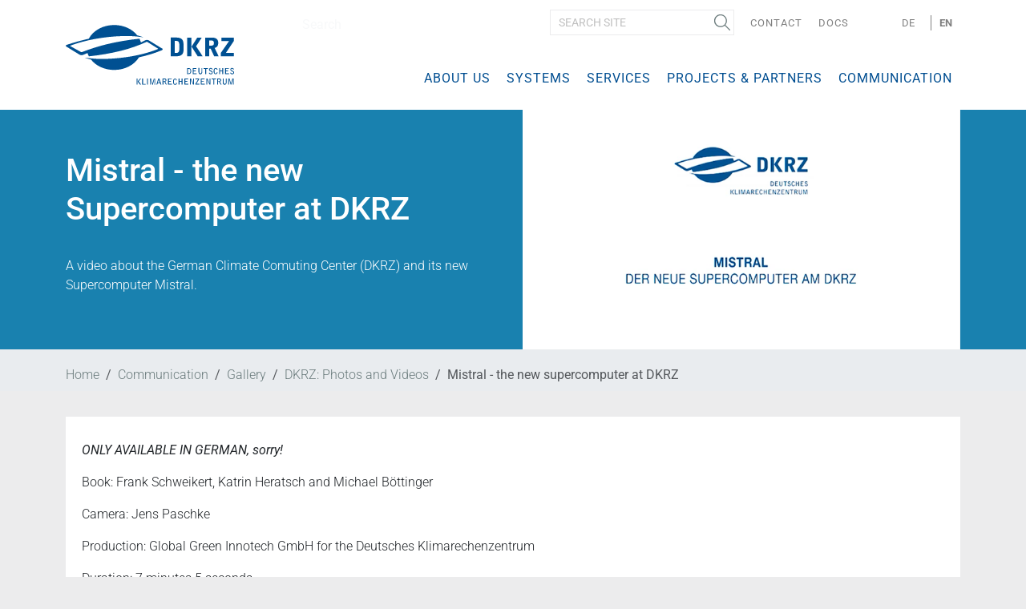

--- FILE ---
content_type: text/html;charset=utf-8
request_url: https://www.dkrz.de/en/communication/galerie/Media-DKRZ/mistral_video/mistral-video?set_language=en
body_size: 38883
content:
<!DOCTYPE html>
<html lang="en" xml:lang="en" xmlns="http://www.w3.org/1999/xhtml">
<head><meta content="text/html; charset=utf-8" http-equiv="Content-Type"/>
<meta charset="utf-8"/>
<meta content="width=device-width, initial-scale=1.0" name="viewport"/>
<title>Mistral - the new Supercomputer at DKRZ — English</title>
<link href="/++theme++dkrztheme/++plone++dkrz.policy/favicon.ico" rel="shortcut icon" type="image/x-icon"/>
<link href="/++theme++dkrztheme/++plone++dkrz.policy/apple-icon-57x57.png" rel="apple-touch-icon" sizes="57x57"/>
<link href="/++theme++dkrztheme/++plone++dkrz.policy/apple-icon-60x60.png" rel="apple-touch-icon" sizes="60x60"/>
<link href="/++theme++dkrztheme/++plone++dkrz.policy/apple-icon-72x72.png" rel="apple-touch-icon" sizes="72x72"/>
<link href="/++theme++dkrztheme/++plone++dkrz.policy/apple-icon-76x76.png" rel="apple-touch-icon" sizes="76x76"/>
<link href="/++theme++dkrztheme/++plone++dkrz.policy/apple-icon-114x114.png" rel="apple-touch-icon" sizes="114x114"/>
<link href="/++theme++dkrztheme/++plone++dkrz.policy/apple-icon-120x120.png" rel="apple-touch-icon" sizes="120x120"/>
<link href="/++theme++dkrztheme/++plone++dkrz.policy/apple-icon-144x144.png" rel="apple-touch-icon" sizes="144x144"/>
<link href="/++theme++dkrztheme/++plone++dkrz.policy/apple-icon-152x152.png" rel="apple-touch-icon" sizes="152x152"/>
<link href="/++theme++dkrztheme/++plone++dkrz.policy/apple-icon-180x180.png" rel="apple-touch-icon" sizes="180x180"/>
<link href="/++theme++dkrztheme/++plone++dkrz.policy/android-icon-192x192.png" rel="icon" sizes="192x192" type="image/png"/>
<link href="/++theme++dkrztheme/++plone++dkrz.policy/favicon-32x32.png" rel="icon" sizes="32x32" type="image/png"/>
<link href="/++theme++dkrztheme/++plone++dkrz.policy/favicon-96x96.png" rel="icon" sizes="96x96" type="image/png"/>
<link href="/++theme++dkrztheme/++plone++dkrz.policy/favicon-16x16.png" rel="icon" sizes="16x16" type="image/png"/>
<link href="/++theme++dkrztheme/++plone++dkrz.policy/manifest.json" rel="manifest"/>
<meta content="IE=EDGE" http-equiv="X-UA-Compatible"/>
<meta content="++plone++dkrz.policy/browserconfig.xml" name="msapplication-config"/>
<meta content="#ffffff" name="msapplication-TileColor"/>
<meta content="++plone++dkrz.policy/ms-icon-144x144.png" name="msapplication-TileImage"/>
<meta content="#ffffff" name="theme-color"/>
<link href="/++theme++dkrztheme/++plone++dkrz.policy/dkrz.css" rel="stylesheet"/>
<link href="/++theme++dkrztheme/++plone++dkrz.dissemination/publication_item.css" rel="stylesheet"/>
<meta charset="utf-8"/><meta content="summary" name="twitter:card"/><meta content="DKRZ" property="og:site_name"/><meta content="Mistral - the new Supercomputer at DKRZ" property="og:title"/><meta content="website" property="og:type"/><meta content="A video about the German Climate Comuting Center (DKRZ) and its new Supercomputer Mistral. " property="og:description"/><meta content="https://www.dkrz.de/en/communication/galerie/Media-DKRZ/mistral_video" property="og:url"/><meta content="https://www.dkrz.de/@@site-logo/dkrz.svg" property="og:image"/><meta content="image/svg+xml" property="og:image:type"/><meta content="A video about the German Climate Comuting Center (DKRZ) and its new Supercomputer Mistral. " name="description"/><meta content="A video about the German Climate Comuting Center (DKRZ) and its new Supercomputer Mistral. " name="DC.description"/><meta content="2021-04-29T17:39:47+01:00" name="DC.date.created"/><meta content="2016-07-01T14:02:53+01:00" name="DC.date.modified"/><meta content="Page" name="DC.type"/><meta content="text/html" name="DC.format"/><meta content="en" name="DC.language"/><meta content="2016/06/27 - " name="DC.date.valid_range"/><meta content="width=device-width, initial-scale=1.0" name="viewport"/><meta content="Plone - https://plone.org/" name="generator"/><link href="https://www.dkrz.de/de/kommunikation/galerie/Media-DKRZ/mistral-video/mistral-video" hreflang="de" rel="alternate"/><link href="https://www.dkrz.de/en/communication/galerie/Media-DKRZ/mistral_video/mistral-video" hreflang="en" rel="alternate"/><link href="https://www.dkrz.de/en/communication/galerie/Media-DKRZ/mistral_video" rel="canonical"/><link href="https://www.dkrz.de/en/favicon.ico" rel="preload icon" type="image/vnd.microsoft.icon"/><link href="https://www.dkrz.de/en/favicon.ico" rel="mask-icon"/><link href="https://www.dkrz.de/en/@@search" rel="search" title="Search this site"/><link data-bundle="dkrz-bundle" href="https://www.dkrz.de/++webresource++51abe46a-8920-5f37-9fee-37eb705ca954/++plone++dkrz.policy/dkrz.css" media="all" rel="stylesheet" type="text/css"/><link data-bundle="dkrz.theme" href="https://www.dkrz.de/++webresource++ab1b6d7b-2672-542c-b419-b5ed97c0f719/++plone++dkrz.theme/build/dkrztheme/theme.css" media="all" rel="stylesheet" type="text/css"/><link data-bundle="multilingual" href="https://www.dkrz.de/++webresource++f30a16e6-dac4-5f5f-a036-b24364abdfc8/++resource++plone.app.multilingual.stylesheet/multilingual.css" media="all" rel="stylesheet" type="text/css"/><link data-bundle="plone-fullscreen" href="https://www.dkrz.de/++webresource++ac83a459-aa2c-5a45-80a9-9d3e95ae0847/++plone++static/plone-fullscreen/fullscreen.css" media="all" rel="stylesheet" type="text/css"/><script data-bundle="dkrz-bundle" integrity="sha384-OLBgp1GsljhM2TJ+sbHjaiH9txEUvgdDTAzHv2P24donTt6/529l+9Ua0vFImLlb" src="https://www.dkrz.de/++webresource++4b7447a4-0315-5d0f-9ad9-c542a7ae0e9a/++plone++dkrz.policy/dkrz.js"></script><script async="True" data-bundle="plone-fullscreen" integrity="sha384-yAbXscL0aoE/0AkFhaGNz6d74lDy9Cz7PXfkWNqRnFm0/ewX0uoBBoyPBU5qW7Nr" src="https://www.dkrz.de/++webresource++6aa4c841-faf5-51e8-8109-90bd97e7aa07/++plone++static/plone-fullscreen/fullscreen.js"></script><script data-bundle="plone" integrity="sha384-uxlsu7FPl31muE8WnJnA9aQmJLIoYszlOs+BBw1T2xVY+imCOmD3EsI6iQtcTgyT" src="https://www.dkrz.de/++webresource++fb6bacd1-6e74-5dbd-9a1c-cd24242efc19/++plone++static/bundle-plone/bundle.min.js"></script><script data-bundle="jquery_base64" integrity="sha384-o6fVEaZj7zu2AjH6hBOqlHYHjy38Usa59ar5w6Bli1AUa24V5fWnJ+EIqBnC4spI" src="https://www.dkrz.de/++webresource++59b44c26-91cb-52bd-8b73-9d4b9008d1c6/++plone++geotransform/jquery.base64.min.js"></script><script data-bundle="geotransform" integrity="sha384-Bq8tiwfJm8nOj4JUoct58P6shyIESC8Dmt8o7kJAkYMRJjvQ0raDvJ+CCeLEpbFE" src="https://www.dkrz.de/++webresource++da89f480-ad52-5e64-9f28-9c2cd115aa24/++plone++geotransform/geoMailDecoder.js"></script><script data-bundle="dkrz.theme" integrity="sha384-JjOfMT+lAF9tgSBQycBfyicqUWmC8FosqcQiH04kZSBmSAg7LXT4U5cI+fStIUHy" src="https://www.dkrz.de/++webresource++a34385b8-0b3c-5275-96f8-1cb1e2c2ac52/++plone++dkrz.theme/build/dkrztheme/dkrz.theme-remote.min.js"></script></head>
<body class="col-content frontend icons-on pat-markspeciallinks portaltype-document section-communication site-en subsection-galerie subsection-galerie-Media-DKRZ subsection-galerie-Media-DKRZ-mistral_video template-document_view thumbs-on userrole-anonymous viewpermission-view" data-base-url="https://www.dkrz.de/en/communication/galerie/Media-DKRZ/mistral_video/mistral-video" data-i18ncatalogurl="https://www.dkrz.de/plonejsi18n" data-pat-markspeciallinks='{"external_links_open_new_window": true, "mark_special_links": false}' data-pat-pickadate='{"date": {"selectYears": 200}, "time": {"interval": 5 } }' data-pat-plone-modal='{"actionOptions": {"displayInModal": false}}' data-portal-url="https://www.dkrz.de" data-view-url="https://www.dkrz.de/en/communication/galerie/Media-DKRZ/mistral_video/mistral-video" dir="ltr" id="visual-portal-wrapper"><div class="outer-wrapper">
<div id="mainnavigation-wrapper">
<nav class="navbar navbar-expand-lg pat-navigationmarker" id="portal-globalnav-wrapper">
<div class="container pm-fix">
<div class="navbar-header">
<a href="https://www.dkrz.de/en" id="portal-logo" title="English">
<img alt="DKRZ" src="https://www.dkrz.de/@@site-logo/dkrz.svg" title="DKRZ"/></a>
<button aria-controls="search" aria-expanded="false" aria-label="Toggle search" class="search-toggler d-bock d-lg-none" data-bs-target="#search" data-bs-toggle="collapse" type="button">
<span class="navbar-toggler-icon"></span>
</button>
<button aria-controls="navbarNav" aria-expanded="false" aria-label="Toggle navigation" class="navbar-toggler" data-bs-target="#navbarNav" data-bs-toggle="collapse" type="button">
<span class="navbar-toggler-icon"></span>
</button>
</div>
<div class="collapse" id="search">
<div class="search-wrapper mobile-search">
<div class="d-flex flex-column position-relative" id="portal-searchbox">
<form action="https://www.dkrz.de/en/@@search" class="d-flex pat-livesearch show_images" data-pat-livesearch="ajaxUrl:https://www.dkrz.de/en/@@ajax-search" id="searchGadget_form" role="search">
<label class="hiddenStructure" for="searchGadget">Search Site</label>
<input class="searchField form-control me-2" id="searchGadget" name="SearchableText" placeholder="Search Site" size="18" title="Search Site" type="text"/>
<button class="searchButton btn btn-outline-light" type="submit">Search</button>
<div class="hiddenStructure" id="portal-advanced-search">
<a href="https://www.dkrz.de/en/@@search">Advanced Search…</a>
</div>
</form>
</div>
</div>
</div>
<div class="collapse navbar-collapse" id="navbarNav">
<ul class="navbar-nav navbar-top" id="portal-topnav">
<li class="nav-item desktop-search">
<div class="d-flex flex-column position-relative" id="portal-searchbox">
<form action="https://www.dkrz.de/en/@@search" class="d-flex pat-livesearch show_images" data-pat-livesearch="ajaxUrl:https://www.dkrz.de/en/@@ajax-search" id="searchGadget_form" role="search">
<label class="hiddenStructure" for="searchGadget">Search Site</label>
<input class="searchField form-control me-2" id="searchGadget" name="SearchableText" placeholder="Search Site" size="18" title="Search Site" type="text"/>
<button class="searchButton btn btn-outline-light" type="submit">Search</button>
<div class="hiddenStructure" id="portal-advanced-search">
<a href="https://www.dkrz.de/en/@@search">Advanced Search…</a>
</div>
</form>
</div>
</li>
<li class="nav-item" id="siteaction-contact">
<a class="nav-link" href="https://www.dkrz.de/@@multilingual-universal-link/65b93a4f23704b44a9a7454a6790114b/en" title="Contact">Contact</a>
</li>
<li class="nav-item" id="siteaction-userportal">
<a class="nav-link" href="https://docs.dkrz.de" title="Docs">Docs</a>
</li>
<li class="nav-item" id="logIn"></li>
<li class="language-wrapper">
<span>Sprache:</span>
<ul id="portal-languageselector">
<li class="language-de">
<a href="https://www.dkrz.de/@@multilingual-selector/4ec9f28d3ba64399ad60fd8920830920/de?set_language=de" title="Deutsch">
          
          De</a>
</li>
<li class="currentLanguage language-en">
<a href="https://www.dkrz.de/@@multilingual-selector/4ec9f28d3ba64399ad60fd8920830920/en?set_language=en" title="English">
          
          En</a>
</li>
</ul>
</li>
</ul>
<ul class="navbar-nav pat-navigationmarker" id="portal-globalnav">
<li class="about-en has_subtree nav-item"><a aria-haspopup="true" class="state-published nav-link" href="https://www.dkrz.de/en/about-en">About us</a><input class="opener" id="navitem-about-en" type="checkbox"/><label aria-label="About us" for="navitem-about-en" role="button"></label><ul class="has_subtree dropdown"><li class="aufgaben has_subtree nav-item"><a aria-haspopup="true" class="state-published nav-link" href="https://www.dkrz.de/en/about-en/aufgaben">Background</a><input class="opener" id="navitem-78a0d44e3b41421d8d6e719c3af415b4" type="checkbox"/><label aria-label="Background" for="navitem-78a0d44e3b41421d8d6e719c3af415b4" role="button"></label><ul class="has_subtree dropdown"><li class="dkrz-geschichte nav-item"><a class="state-published nav-link" href="https://www.dkrz.de/en/about-en/aufgaben/dkrz-geschichte">History of DKRZ</a></li><li class="dkrz-and-climate-research nav-item"><a class="state-published nav-link" href="https://www.dkrz.de/en/about-en/aufgaben/dkrz-and-climate-research">DKRZ and Climate Research</a></li><li class="hpc nav-item"><a class="state-published nav-link" href="https://www.dkrz.de/en/about-en/aufgaben/hpc">Climate Sciences and Supercomputers</a></li></ul></li><li class="organization has_subtree nav-item"><a aria-haspopup="true" class="state-published nav-link" href="https://www.dkrz.de/en/about-en/organization">Organization</a><input class="opener" id="navitem-fa245b669e9541a4b9505c63ceb4a45c" type="checkbox"/><label aria-label="Organization" for="navitem-fa245b669e9541a4b9505c63ceb4a45c" role="button"></label><ul class="has_subtree dropdown"><li class="gesellschafter nav-item"><a class="state-published nav-link" href="https://www.dkrz.de/en/about-en/organization/gesellschafter">Shareholders</a></li><li class="nutzervertretung nav-item"><a class="state-published nav-link" href="https://www.dkrz.de/en/about-en/organization/nutzervertretung">DKRZ User Group Committee</a></li><li class="wla nav-item"><a class="state-published nav-link" href="https://www.dkrz.de/en/about-en/organization/wla">Scientific Steering Committee</a></li></ul></li><li class="staff has_subtree nav-item"><a aria-haspopup="true" class="state-published nav-link" href="https://www.dkrz.de/en/about-en/staff">Staff</a><input class="opener" id="navitem-362e7e42c717463398b942253b189a49" type="checkbox"/><label aria-label="Staff" for="navitem-362e7e42c717463398b942253b189a49" role="button"></label><ul class="has_subtree dropdown"><li class="management nav-item"><a class="state-published nav-link" href="https://www.dkrz.de/en/about-en/staff/management">Management</a></li><li class="application nav-item"><a class="state-published nav-link" href="https://www.dkrz.de/en/about-en/staff/application">Application Support</a></li><li class="data-analysis nav-item"><a class="state-published nav-link" href="https://www.dkrz.de/en/about-en/staff/data-analysis">Data Analysis</a></li><li class="data-management nav-item"><a class="state-published nav-link" href="https://www.dkrz.de/en/about-en/staff/data-management">Data Management</a></li><li class="systems nav-item"><a class="state-published nav-link" href="https://www.dkrz.de/en/about-en/staff/systems">Systems</a></li><li class="administration nav-item"><a class="state-published nav-link" href="https://www.dkrz.de/en/about-en/staff/administration">Administration</a></li><li class="group-scientific-computing nav-item"><a class="state-published nav-link" href="https://www.dkrz.de/en/about-en/staff/group-scientific-computing">Research Group Scientific Computing</a></li></ul></li><li class="vacancies nav-item"><a class="state-published nav-link" href="https://www.dkrz.de/en/about-en/vacancies">Vacancies</a></li><li class="opportunities-for-students nav-item"><a class="state-published nav-link" href="https://www.dkrz.de/en/about-en/opportunities-for-students">Opportunities for Students</a></li><li class="contact has_subtree nav-item"><a aria-haspopup="true" class="state-published nav-link" href="https://www.dkrz.de/en/about-en/contact">Contact</a><input class="opener" id="navitem-ac20b99a830c463d98d2041372dd9202" type="checkbox"/><label aria-label="Contact" for="navitem-ac20b99a830c463d98d2041372dd9202" role="button"></label><ul class="has_subtree dropdown"><li class="directions nav-item"><a class="state-published nav-link" href="https://www.dkrz.de/en/about-en/contact/directions">Directions to DKRZ</a></li><li class="impressum nav-item"><a class="state-published nav-link" href="https://www.dkrz.de/en/about-en/contact/impressum">Impressum</a></li><li class="en-datenschutzhinweise nav-item"><a class="state-published nav-link" href="https://www.dkrz.de/en/about-en/contact/en-datenschutzhinweise">Data Protection Information</a></li></ul></li></ul></li><li class="systems has_subtree nav-item"><a aria-haspopup="true" class="state-published nav-link" href="https://www.dkrz.de/en/systems">Systems</a><input class="opener" id="navitem-systems" type="checkbox"/><label aria-label="Systems" for="navitem-systems" role="button"></label><ul class="has_subtree dropdown"><li class="hpc nav-item"><a class="state-published nav-link" href="https://www.dkrz.de/en/systems/hpc">Supercomputer</a></li><li class="datenarchiv nav-item"><a class="state-published nav-link" href="https://www.dkrz.de/en/systems/datenarchiv">Data Archive</a></li><li class="dm-server nav-item"><a class="state-published nav-link" href="https://www.dkrz.de/en/systems/dm-server">Data Management</a></li><li class="netzwerke-1-en nav-item"><a class="state-published nav-link" href="https://www.dkrz.de/en/systems/netzwerke-1-en">Networks</a></li><li class="energy-efficiency nav-item"><a class="state-published nav-link" href="https://www.dkrz.de/en/systems/energy-efficiency">Energy Efficiency</a></li><li class="historie nav-item"><a class="state-published nav-link" href="https://www.dkrz.de/en/systems/historie">History</a></li></ul></li><li class="services has_subtree nav-item"><a aria-haspopup="true" class="state-published nav-link" href="https://www.dkrz.de/en/services">Services</a><input class="opener" id="navitem-services" type="checkbox"/><label aria-label="Services" for="navitem-services" role="button"></label><ul class="has_subtree dropdown"><li class="bereitstellung-von-rechenleistung nav-item"><a class="state-published nav-link" href="https://www.dkrz.de/en/services/bereitstellung-von-rechenleistung">Provision of computing power</a></li><li class="beratung-en nav-item"><a class="state-published nav-link" href="https://www.dkrz.de/en/services/beratung-en">Consultancy</a></li><li class="model-code-optimization nav-item"><a class="state-published nav-link" href="https://www.dkrz.de/en/services/model-code-optimization">Model Code Optimization</a></li><li class="software-development nav-item"><a class="state-published nav-link" href="https://www.dkrz.de/en/services/software-development">Software Development</a></li><li class="long-term-archiving-1 nav-item"><a class="state-published nav-link" href="https://www.dkrz.de/en/services/long-term-archiving-1">Long Term Archiving</a></li><li class="data-distribution nav-item"><a class="state-published nav-link" href="https://www.dkrz.de/en/services/data-distribution">Data Distribution</a></li><li class="en-datenbereitstellung nav-item"><a class="state-published nav-link" href="https://www.dkrz.de/en/services/en-datenbereitstellung">Data Provisioning</a></li><li class="data-publication nav-item"><a class="state-published nav-link" href="https://www.dkrz.de/en/services/data-publication">Data Publication</a></li><li class="vis nav-item"><a class="state-published nav-link" href="https://www.dkrz.de/en/services/vis">Visualization</a></li><li class="ai-machine-learning nav-item"><a class="state-published nav-link" href="https://www.dkrz.de/en/services/ai-machine-learning">AI / Machine Learning</a></li><li class="konsortialrechnungen nav-item"><a class="state-published nav-link" href="https://www.dkrz.de/en/services/konsortialrechnungen">Consortia Simulations</a></li><li class="besuch-en nav-item"><a class="state-published nav-link" href="https://www.dkrz.de/en/services/besuch-en">Guided Tour</a></li></ul></li><li class="projects-and-partners has_subtree nav-item"><a aria-haspopup="true" class="state-published nav-link" href="https://www.dkrz.de/en/projects-and-partners">Projects &amp; Partners</a><input class="opener" id="navitem-projects-and-partners" type="checkbox"/><label aria-label="Projects &amp; Partners" for="navitem-projects-and-partners" role="button"></label><ul class="has_subtree dropdown"><li class="projects-1 has_subtree nav-item"><a aria-haspopup="true" class="state-published nav-link" href="https://www.dkrz.de/en/projects-and-partners/projects-1">DKRZ Projects</a><input class="opener" id="navitem-b58894378af341859976cf01a48e22d0" type="checkbox"/><label aria-label="DKRZ Projects" for="navitem-b58894378af341859976cf01a48e22d0" role="button"></label><ul class="has_subtree dropdown"><li class="completed-projects nav-item"><a class="state-published nav-link" href="https://www.dkrz.de/en/projects-and-partners/projects-1/completed-projects">Completed Projects</a></li></ul></li><li class="projects has_subtree nav-item"><a aria-haspopup="true" class="state-published nav-link" href="https://www.dkrz.de/en/projects-and-partners/projects">User Projects</a><input class="opener" id="navitem-0f831af2e4e7423ab9de1706ec52bf7e" type="checkbox"/><label aria-label="User Projects" for="navitem-0f831af2e4e7423ab9de1706ec52bf7e" role="button"></label><ul class="has_subtree dropdown"><li class="focus nav-item"><a class="state-published nav-link" href="https://www.dkrz.de/en/projects-and-partners/projects/focus">Spotlight</a></li><li class="project-list nav-item"><a class="state-published nav-link" href="https://www.dkrz.de/en/projects-and-partners/projects/project-list">Project list (forwarding)</a></li><li class="results nav-item"><a class="state-published nav-link" href="https://www.dkrz.de/en/projects-and-partners/projects/results">Results</a></li></ul></li><li class="partner nav-item"><a class="state-published nav-link" href="https://www.dkrz.de/en/projects-and-partners/partner">Partners &amp; Network</a></li></ul></li><li class="communication has_subtree nav-item"><a aria-haspopup="true" class="state-published nav-link" href="https://www.dkrz.de/en/communication">Communication</a><input class="opener" id="navitem-communication" type="checkbox"/><label aria-label="Communication" for="navitem-communication" role="button"></label><ul class="has_subtree dropdown"><li class="news-archive has_subtree nav-item"><a aria-haspopup="true" class="state-published nav-link" href="https://www.dkrz.de/en/communication/news-archive">News archive</a><input class="opener" id="navitem-bdf123631f494e0e852b974d5164e209" type="checkbox"/><label aria-label="News archive" for="navitem-bdf123631f494e0e852b974d5164e209" role="button"></label><ul class="has_subtree dropdown"><li class="archive-2024 nav-item"><a class="state-published nav-link" href="https://www.dkrz.de/en/communication/news-archive/archive-2024">Archive 2024</a></li><li class="archive-2023 nav-item"><a class="state-published nav-link" href="https://www.dkrz.de/en/communication/news-archive/archive-2023">Archive 2023</a></li><li class="archive-2022 nav-item"><a class="state-published nav-link" href="https://www.dkrz.de/en/communication/news-archive/archive-2022">Archive 2022</a></li><li class="archive-2021 nav-item"><a class="state-published nav-link" href="https://www.dkrz.de/en/communication/news-archive/archive-2021">Archive 2021</a></li><li class="archive-2020 nav-item"><a class="state-published nav-link" href="https://www.dkrz.de/en/communication/news-archive/archive-2020">Archive 2020</a></li><li class="archive-2019 nav-item"><a class="state-published nav-link" href="https://www.dkrz.de/en/communication/news-archive/archive-2019">Archive 2019</a></li><li class="archive-2018 nav-item"><a class="state-published nav-link" href="https://www.dkrz.de/en/communication/news-archive/archive-2018">Archive 2018</a></li><li class="archive-2017 nav-item"><a class="state-published nav-link" href="https://www.dkrz.de/en/communication/news-archive/archive-2017">Archive 2017</a></li><li class="archive-2016 nav-item"><a class="state-published nav-link" href="https://www.dkrz.de/en/communication/news-archive/archive-2016">Archive 2016</a></li><li class="archive-2015 nav-item"><a class="state-published nav-link" href="https://www.dkrz.de/en/communication/news-archive/archive-2015">Archive 2015</a></li><li class="archive-2014 nav-item"><a class="state-published nav-link" href="https://www.dkrz.de/en/communication/news-archive/archive-2014">Archive 2014</a></li><li class="archive-2013 nav-item"><a class="state-published nav-link" href="https://www.dkrz.de/en/communication/news-archive/archive-2013">Archive 2013</a></li><li class="archive-2012 nav-item"><a class="state-published nav-link" href="https://www.dkrz.de/en/communication/news-archive/archive-2012">Archive 2012</a></li><li class="archive-2011 nav-item"><a class="state-published nav-link" href="https://www.dkrz.de/en/communication/news-archive/archive-2011">Archive 2011</a></li></ul></li><li class="climate-simulations has_subtree nav-item"><a aria-haspopup="true" class="state-published nav-link" href="https://www.dkrz.de/en/communication/climate-simulations">Climate Simulations</a><input class="opener" id="navitem-5a02c1e1feb24035a714e9c75e9dc0cb" type="checkbox"/><label aria-label="Climate Simulations" for="navitem-5a02c1e1feb24035a714e9c75e9dc0cb" role="button"></label><ul class="has_subtree dropdown"><li class="cmip6-en nav-item"><a class="state-published nav-link" href="https://www.dkrz.de/en/communication/climate-simulations/cmip6-en">CMIP6 (IPCC AR6)</a></li><li class="cmip5-ipcc-ar5 nav-item"><a class="state-published nav-link" href="https://www.dkrz.de/en/communication/climate-simulations/cmip5-ipcc-ar5">CMIP5 (IPCC AR5)</a></li><li class="cmip3-ipcc-ar4 nav-item"><a class="state-published nav-link" href="https://www.dkrz.de/en/communication/climate-simulations/cmip3-ipcc-ar4">CMIP3 (IPCC AR4)</a></li></ul></li><li class="galerie has_subtree nav-item"><a aria-haspopup="true" class="state-published nav-link" href="https://www.dkrz.de/en/communication/galerie">Gallery</a><input class="opener" id="navitem-af84fd1c3a5c425b960474fcd0e962bc" type="checkbox"/><label aria-label="Gallery" for="navitem-af84fd1c3a5c425b960474fcd0e962bc" role="button"></label><ul class="has_subtree dropdown"><li class="Vis nav-item"><a class="state-published nav-link" href="https://www.dkrz.de/en/communication/galerie/Vis">Visualizations</a></li><li class="flagship-projects nav-item"><a class="state-published nav-link" href="https://www.dkrz.de/en/communication/galerie/flagship-projects">Flagship projects</a></li><li class="Media-DKRZ nav-item"><a class="state-published nav-link" href="https://www.dkrz.de/en/communication/galerie/Media-DKRZ">DKRZ: Photos and Videos</a></li><li class="sonstiges nav-item"><a class="state-published nav-link" href="https://www.dkrz.de/en/communication/galerie/sonstiges">Miscellaneous</a></li></ul></li><li class="pub has_subtree nav-item"><a aria-haspopup="true" class="state-published nav-link" href="https://www.dkrz.de/en/communication/pub">Publications</a><input class="opener" id="navitem-67cc36a3074e4e80bfb56960973caa70" type="checkbox"/><label aria-label="Publications" for="navitem-67cc36a3074e4e80bfb56960973caa70" role="button"></label><ul class="has_subtree dropdown"><li class="brochure nav-item"><a class="state-published nav-link" href="https://www.dkrz.de/en/communication/pub/brochure">Brochures and leaflets</a></li><li class="festschrift-25-jahre-en nav-item"><a class="state-published nav-link" href="https://www.dkrz.de/en/communication/pub/festschrift-25-jahre-en">Jubilee publication „25 Years of the DKRZ“</a></li><li class="dkrz-jahrbuch nav-item"><a class="state-published nav-link" href="https://www.dkrz.de/en/communication/pub/dkrz-jahrbuch">Yearbooks of DKRZ</a></li><li class="mitteilungen nav-item"><a class="state-published nav-link" href="https://www.dkrz.de/en/communication/pub/mitteilungen">Newsletter</a></li><li class="wiss-pub nav-item"><a class="state-published nav-link" href="https://www.dkrz.de/en/communication/pub/wiss-pub">Scientific Publications</a></li><li class="posters nav-item"><a class="state-published nav-link" href="https://www.dkrz.de/en/communication/pub/posters">Posters</a></li><li class="vortraege nav-item"><a class="state-published nav-link" href="https://www.dkrz.de/en/communication/pub/vortraege">Talks</a></li><li class="dm-stories nav-item"><a class="state-published nav-link" href="https://www.dkrz.de/en/communication/pub/dm-stories">DM Stories</a></li><li class="infoblaetter nav-item"><a class="state-published nav-link" href="https://www.dkrz.de/en/communication/pub/infoblaetter">Handouts</a></li><li class="terraflops nav-item"><a class="state-published nav-link" href="https://www.dkrz.de/en/communication/pub/terraflops">TerraFlops (2002-2008)</a></li><li class="reports-1991-2008 nav-item"><a class="state-published nav-link" href="https://www.dkrz.de/en/communication/pub/reports-1991-2008">Reports 1991 - 2008</a></li></ul></li><li class="en-pressespiegel has_subtree nav-item"><a aria-haspopup="true" class="state-published nav-link" href="https://www.dkrz.de/en/communication/en-pressespiegel">Press Review (German)</a><input class="opener" id="navitem-a3b57d3b47fd402c92bde6b6b3116f38" type="checkbox"/><label aria-label="Press Review (German)" for="navitem-a3b57d3b47fd402c92bde6b6b3116f38" role="button"></label><ul class="has_subtree dropdown"><li class="2024 nav-item"><a class="state-published nav-link" href="https://www.dkrz.de/en/communication/en-pressespiegel/2024">2024</a></li><li class="2023 nav-item"><a class="state-published nav-link" href="https://www.dkrz.de/en/communication/en-pressespiegel/2023">2023</a></li><li class="2022 nav-item"><a class="state-published nav-link" href="https://www.dkrz.de/en/communication/en-pressespiegel/2022">2022</a></li><li class="en-2021 nav-item"><a class="state-published nav-link" href="https://www.dkrz.de/en/communication/en-pressespiegel/en-2021">2021</a></li><li class="2020 nav-item"><a class="state-published nav-link" href="https://www.dkrz.de/en/communication/en-pressespiegel/2020">2020</a></li><li class="2019 nav-item"><a class="state-published nav-link" href="https://www.dkrz.de/en/communication/en-pressespiegel/2019">2019</a></li><li class="en-2018 nav-item"><a class="state-published nav-link" href="https://www.dkrz.de/en/communication/en-pressespiegel/en-2018">2018</a></li><li class="2017 nav-item"><a class="state-published nav-link" href="https://www.dkrz.de/en/communication/en-pressespiegel/2017">2017</a></li><li class="2016 nav-item"><a class="state-published nav-link" href="https://www.dkrz.de/en/communication/en-pressespiegel/2016">2016</a></li><li class="2014 nav-item"><a class="state-published nav-link" href="https://www.dkrz.de/en/communication/en-pressespiegel/2014">2014</a></li><li class="2013 nav-item"><a class="state-published nav-link" href="https://www.dkrz.de/en/communication/en-pressespiegel/2013">2013</a></li><li class="2012 nav-item"><a class="state-published nav-link" href="https://www.dkrz.de/en/communication/en-pressespiegel/2012">2012</a></li><li class="2011 nav-item"><a class="state-published nav-link" href="https://www.dkrz.de/en/communication/en-pressespiegel/2011">2011</a></li><li class="2010 nav-item"><a class="state-published nav-link" href="https://www.dkrz.de/en/communication/en-pressespiegel/2010">2010</a></li><li class="2009 nav-item"><a class="state-published nav-link" href="https://www.dkrz.de/en/communication/en-pressespiegel/2009">2009</a></li><li class="en-2015 nav-item"><a class="state-published nav-link" href="https://www.dkrz.de/en/communication/en-pressespiegel/en-2015">2015 and Inauguration 2015</a></li><li class="en-einweihung-10.-dezember-2009 nav-item"><a class="state-published nav-link" href="https://www.dkrz.de/en/communication/en-pressespiegel/en-einweihung-10.-dezember-2009">Inauguration 2009</a></li></ul></li><li class="pressemitteilungen has_subtree nav-item"><a aria-haspopup="true" class="state-published nav-link" href="https://www.dkrz.de/en/communication/pressemitteilungen">Press Releases</a><input class="opener" id="navitem-ce7e4130b32a4f8e89612e5274a25fdb" type="checkbox"/><label aria-label="Press Releases" for="navitem-ce7e4130b32a4f8e89612e5274a25fdb" role="button"></label><ul class="has_subtree dropdown"><li class="official-signing-a-new-supercomputer-for-climate-research nav-item"><a class="state-published nav-link" href="https://www.dkrz.de/en/communication/pressemitteilungen/official-signing-a-new-supercomputer-for-climate-research">Official signing - A new Supercomputer for Climate Research</a></li><li class="new-high-performance-supercomputer-starts-its-operation-at-dkrz nav-item"><a class="state-published nav-link" href="https://www.dkrz.de/en/communication/pressemitteilungen/new-high-performance-supercomputer-starts-its-operation-at-dkrz">New High Performance Supercomputer starts its operation at DKRZ</a></li><li class="pr-ipo_esmo_dkrz nav-item"><a class="state-published nav-link" href="https://www.dkrz.de/en/communication/pressemitteilungen/pr-ipo_esmo_dkrz">New Project Office of the World Climate Research Program at DKRZ</a></li><li class="milestone-in-climate-and-weather-research-weather-and-climate-model-icon-published-under-open-source-license nav-item"><a class="state-published nav-link" href="https://www.dkrz.de/en/communication/pressemitteilungen/milestone-in-climate-and-weather-research-weather-and-climate-model-icon-published-under-open-source-license">Milestone in Climate and Weather Research: Weather and Climate Model ICON published under Open Source License</a></li></ul></li><li class="for-schools has_subtree nav-item"><a aria-haspopup="true" class="state-published nav-link" href="https://www.dkrz.de/en/communication/for-schools">For schools</a><input class="opener" id="navitem-b0a415590a0f44b78ce0644231d85bdb" type="checkbox"/><label aria-label="For schools" for="navitem-b0a415590a0f44b78ce0644231d85bdb" role="button"></label><ul class="has_subtree dropdown"><li class="a-simple-climate-model nav-item"><a class="state-published nav-link" href="https://www.dkrz.de/en/communication/for-schools/a-simple-climate-model">A simple climate model</a></li></ul></li></ul></li>
</ul>
</div>
</div>
</nav>
</div>
<div id="above-content-wrapper">
<div id="viewlet-above-content"><header class="header" id="header">
<div class="container">
<div class="row">
<div class="col-12 col-md-6">
<div class="header-content">
<div class="banner-text">
<h1>Mistral - the new Supercomputer at DKRZ</h1>
<p>A video about the German Climate Comuting Center (DKRZ) and its new Supercomputer Mistral. </p>
</div>
</div>
</div>
<div class="col-12 col-md-6 pm-fix">
<div class="header-image">
<img alt="Mistral - the new Supercomputer at DKRZ" class="w-100" src="https://www.dkrz.de/en/communication/galerie/Media-DKRZ/mistral_video/@@images/image/large"/>
</div>
</div>
</div>
</div>
</header>
<nav aria-label="breadcrumb" id="portal-breadcrumbs">
<div class="container">
<ol class="breadcrumb">
<li class="breadcrumb-item"><a href="https://www.dkrz.de/en">Home</a></li>
<li class="breadcrumb-item"><a href="https://www.dkrz.de/en/communication">Communication</a></li>
<li class="breadcrumb-item"><a href="https://www.dkrz.de/en/communication/galerie">Gallery</a></li>
<li class="breadcrumb-item"><a href="https://www.dkrz.de/en/communication/galerie/Media-DKRZ">DKRZ: Photos and Videos</a></li>
<li aria-current="page" class="breadcrumb-item active">Mistral - the new supercomputer at DKRZ</li>
</ol>
</div>
</nav>
</div>
</div>
<div class="container">
<div class="row">
<aside class="col-12" id="global_statusmessage">
<div>
</div>
</aside>
</div>
<main class="row" id="main-container">
<section id="portal-column-content">
<article id="content">
<header>
<div id="viewlet-above-content-title"><span id="social-tags-body" itemscope="" itemtype="http://schema.org/WebPage" style="display: none">
<span itemprop="name">Mistral - the new Supercomputer at DKRZ</span>
<span itemprop="description">A video about the German Climate Comuting Center (DKRZ) and its new Supercomputer Mistral. </span>
<span itemprop="url">https://www.dkrz.de/en/communication/galerie/Media-DKRZ/mistral_video</span>
<span itemprop="image">https://www.dkrz.de/@@site-logo/dkrz.svg</span>
</span>
</div>
<div id="viewlet-below-content-title">
</div>
<div id="viewlet-below-content-description"></div>
</header>
<div id="viewlet-above-content-body">
</div>
<div id="content-core">
<div class="dkrz-wrapper module bg-white">
<div class="row">
<div class="col-12">
<div class="dkrz-content">
<section id="section-text">
<div class="" id="parent-fieldname-text"><p><em><strong>ONLY AVAILABLE IN GERMAN, sorry!</strong></em></p>
<p>Book: Frank Schweikert, Katrin Heratsch and Michael Böttinger</p>
<p>Camera: Jens Paschke</p>
<p>Production: Global Green Innotech GmbH for the Deutsches Klimarechenzentrum</p>
<p>Duration: 7 minutes 5 seconds</p>
<p>(C) DKRZ 2015</p>
<p><video controls="controls" height="404" src="https://mms.dkrz.de/movies/DKRZ_2015_720x404.mp4" type="video/mp4" width="720"></video></p></div>
</section>
</div>
</div>
</div>
</div>
</div>
<div id="viewlet-below-content-body">
</div>
<footer>
</footer>
</article>
</section>
</main><!--/row-->
</div><!--/container-->
</div><!--/outer-wrapper --><footer class="footer" id="portal-footer-wrapper">
<div class="container">
<div class="row">
<div class="col-12">
<a href="#topper" id="topper"></a>
</div>
</div>
</div>
<div class="footer-wrapper curved">
<div class="container" id="portal-footer">
<div class="footer-content">
<div class="row">
<div class="col-12">
<h2>Sitemap</h2>
</div>
</div>
<div class="row">
<div class="col-12 footer-links">
<ul>
<li><a href="https://www.dkrz.de/en/about-en">About us</a></li>
<li><a href="https://www.dkrz.de/en/systems">Systems</a></li>
<li><a href="https://www.dkrz.de/en/about-en/vacancies">Vacancies</a><a href="https://www.dkrz.de/en/communication"></a></li>
<li><a href="https://www.dkrz.de/en/about-en/contact">Contact</a></li>
<li><a href="https://www.dkrz.de/en/services">Services</a></li>
<li><a href="https://www.dkrz.de/en/communication">Communication</a><a href="https://de.linkedin.com/company/deutsches-klimarechenzentrum"></a></li>
<li><a href="https://www.dkrz.de/en/about-en/contact/impressum">Legal notice</a></li>
<li><a href="https://www.dkrz.de/en/projects-and-partners">Projects &amp; Partners</a><a href="https://www.dkrz.de/en/about-en/contact/en-datenschutzhinweise/en-datenschutzhinweise"></a></li>
<li><a href="https://de.linkedin.com/company/deutsches-klimarechenzentrum">DKRZ@Linkedin</a><a href="https://www.youtube.com/c/DeutschesKlimarechenzentrum/videos"></a></li>
<li><a href="https://www.dkrz.de/en/about-en/contact/en-datenschutzhinweise/en-datenschutzhinweise">Privacy Policy</a></li>
<li>
</li><li><a href="https://www.youtube.com/c/DeutschesKlimarechenzentrum/videos">DKRZ@YouTube</a></li>
</ul>
</div>
</div>
<div class="row">
<div class="col-12">
<div class="dkrz-copyright">
                © Deutsches Klimarechenzentrum GmbH
              </div>
</div>
</div>
</div>
</div>
</div>
</footer><div id="plone-analytics"><script>
  var _paq = window._paq = window._paq || [];
  /* tracker methods like "setCustomDimension" should be called before "trackPageView" */
  _paq.push(['trackPageView']);
  _paq.push(['enableLinkTracking']);
  (function() {
    var u="https://matomo.dkrz.de/";
    _paq.push(['setTrackerUrl', u+'matomo.php']);
    _paq.push(['setSiteId', '8']);
    var d=document, g=d.createElement('script'), s=d.getElementsByTagName('script')[0];
    g.type='text/javascript'; g.async=true; g.src=u+'matomo.js'; s.parentNode.insertBefore(g,s);
  })();
</script></div></body>
</html>

--- FILE ---
content_type: text/css; charset=utf-8
request_url: https://www.dkrz.de/++theme++dkrztheme/++plone++dkrz.dissemination/publication_item.css
body_size: 503
content:



.pressreviewitem {
  background: none repeat scroll 0 0 #dfdfdf;
  margin-top: 1em;
  padding: 1em;
}

.pressreviewitem .sourcetitle {
  font-size: 120%;
  font-weight: bold;
}

#content-core .pressreviewitem .pressreviewDescription {
  margin-bottom: 0;
  padding-bottom: 0;
  display: block;
  font-weight: bold;
  line-height: 1.5em;
  color: black;
}

.pressreviewitem .additionalDescription {
  font-size: 90%;
}

.publication .sourceinformation {
  font-style: italic;
}


.publication {
  margin-top: 1em;
}


.publication .authors {
 font-weight: bold;
}

dkrz{
 color: green;
}
th.listing-header-webAddress {
width: 10%
}

th.listing-header-sourcePublishingDate {
width: 13%
}

th.listing-header-Title {
width: 30%
}
th.listing-header-Description {
width: 25%
}
th.listing-header-sourceInformation {
width: 22%
}




--- FILE ---
content_type: text/javascript; charset=utf-8
request_url: https://www.dkrz.de/++webresource++a34385b8-0b3c-5275-96f8-1cb1e2c2ac52/++plone++dkrz.theme/build/dkrztheme/dkrz.theme-remote.min.js
body_size: 6805
content:
/*! dkrz.theme 1.0.0 */
var __patternslib_mf__dkrztheme;(()=>{"use strict";var e,r,t,n,o,a,i,u,f,l,s,d,c,p,h,v,b,m,g,y,w,_={575:(e,r,t)=>{var n={"./main":()=>t.e(413).then((()=>()=>t(413)))},o=(e,r)=>(t.R=r,r=t.o(n,e)?n[e]():Promise.resolve().then((()=>{throw new Error('Module "'+e+'" does not exist in container.')})),t.R=void 0,r),a=(e,r)=>{if(t.S){var n="default",o=t.S[n];if(o&&o!==e)throw new Error("Container initialization failed as it has already been initialized with a different share scope");return t.S[n]=e,t.I(n,r)}};t.d(r,{get:()=>o,init:()=>a})}},k={};function S(e){var r=k[e];if(void 0!==r)return r.exports;var t=k[e]={id:e,exports:{}};return _[e].call(t.exports,t,t.exports,S),t.exports}S.m=_,S.c=k,S.n=e=>{var r=e&&e.__esModule?()=>e.default:()=>e;return S.d(r,{a:r}),r},r=Object.getPrototypeOf?e=>Object.getPrototypeOf(e):e=>e.__proto__,S.t=function(t,n){if(1&n&&(t=this(t)),8&n)return t;if("object"==typeof t&&t){if(4&n&&t.__esModule)return t;if(16&n&&"function"==typeof t.then)return t}var o=Object.create(null);S.r(o);var a={};e=e||[null,r({}),r([]),r(r)];for(var i=2&n&&t;"object"==typeof i&&!~e.indexOf(i);i=r(i))Object.getOwnPropertyNames(i).forEach((e=>a[e]=()=>t[e]));return a.default=()=>t,S.d(o,a),o},S.d=(e,r)=>{for(var t in r)S.o(r,t)&&!S.o(e,t)&&Object.defineProperty(e,t,{enumerable:!0,get:r[t]})},S.f={},S.e=e=>Promise.all(Object.keys(S.f).reduce(((r,t)=>(S.f[t](e,r),r)),[])),S.u=e=>"chunks/"+e+"."+{28:"d08f2d8bb95958782b3b",209:"db36f067f6ab19251bc8",224:"51c2455d449fad218bf2",370:"64a58c335536dc74568c",413:"f907d1f444a81915aebb",692:"070636c1773fe8956326",989:"b738a2f063c5c61393a1"}[e]+".min.js",S.miniCssF=e=>{},S.g=function(){if("object"==typeof globalThis)return globalThis;try{return this||new Function("return this")()}catch(e){if("object"==typeof window)return window}}(),S.o=(e,r)=>Object.prototype.hasOwnProperty.call(e,r),t={},n="dkrz.theme:",S.l=(e,r,o,a)=>{if(t[e])t[e].push(r);else{var i,u;if(void 0!==o)for(var f=document.getElementsByTagName("script"),l=0;l<f.length;l++){var s=f[l];if(s.getAttribute("src")==e||s.getAttribute("data-webpack")==n+o){i=s;break}}i||(u=!0,(i=document.createElement("script")).charset="utf-8",i.timeout=120,S.nc&&i.setAttribute("nonce",S.nc),i.setAttribute("data-webpack",n+o),i.src=e),t[e]=[r];var d=(r,n)=>{i.onerror=i.onload=null,clearTimeout(c);var o=t[e];if(delete t[e],i.parentNode&&i.parentNode.removeChild(i),o&&o.forEach((e=>e(n))),r)return r(n)},c=setTimeout(d.bind(null,void 0,{type:"timeout",target:i}),12e4);i.onerror=d.bind(null,i.onerror),i.onload=d.bind(null,i.onload),u&&document.head.appendChild(i)}},S.r=e=>{"undefined"!=typeof Symbol&&Symbol.toStringTag&&Object.defineProperty(e,Symbol.toStringTag,{value:"Module"}),Object.defineProperty(e,"__esModule",{value:!0})},(()=>{S.S={};var e={},r={};S.I=(t,n)=>{n||(n=[]);var o=r[t];if(o||(o=r[t]={}),!(n.indexOf(o)>=0)){if(n.push(o),e[t])return e[t];S.o(S.S,t)||(S.S[t]={});var a=S.S[t],i="dkrz.theme",u=[];if("default"===t)((e,r,t,n)=>{var o=a[e]=a[e]||{},u=o[r];(!u||!u.loaded&&(!n!=!u.eager?n:i>u.from))&&(o[r]={get:t,from:i,eager:!!n})})("jquery","3.7.1",(()=>S.e(692).then((()=>()=>S(692)))));return u.length?e[t]=Promise.all(u).then((()=>e[t]=1)):e[t]=1}}})(),(()=>{var e;S.g.importScripts&&(e=S.g.location+"");var r=S.g.document;if(!e&&r&&(r.currentScript&&"SCRIPT"===r.currentScript.tagName.toUpperCase()&&(e=r.currentScript.src),!e)){var t=r.getElementsByTagName("script");if(t.length)for(var n=t.length-1;n>-1&&(!e||!/^http(s?):/.test(e));)e=t[n--].src}if(!e)throw new Error("Automatic publicPath is not supported in this browser");e=e.replace(/#.*$/,"").replace(/\?.*$/,"").replace(/\/[^\/]+$/,"/"),S.p=e})(),o=e=>{var r=e=>e.split(".").map((e=>+e==e?+e:e)),t=/^([^-+]+)?(?:-([^+]+))?(?:\+(.+))?$/.exec(e),n=t[1]?r(t[1]):[];return t[2]&&(n.length++,n.push.apply(n,r(t[2]))),t[3]&&(n.push([]),n.push.apply(n,r(t[3]))),n},a=(e,r)=>{e=o(e),r=o(r);for(var t=0;;){if(t>=e.length)return t<r.length&&"u"!=(typeof r[t])[0];var n=e[t],a=(typeof n)[0];if(t>=r.length)return"u"==a;var i=r[t],u=(typeof i)[0];if(a!=u)return"o"==a&&"n"==u||"s"==u||"u"==a;if("o"!=a&&"u"!=a&&n!=i)return n<i;t++}},i=e=>{var r=e[0],t="";if(1===e.length)return"*";if(r+.5){t+=0==r?">=":-1==r?"<":1==r?"^":2==r?"~":r>0?"=":"!=";for(var n=1,o=1;o<e.length;o++)n--,t+="u"==(typeof(u=e[o]))[0]?"-":(n>0?".":"")+(n=2,u);return t}var a=[];for(o=1;o<e.length;o++){var u=e[o];a.push(0===u?"not("+f()+")":1===u?"("+f()+" || "+f()+")":2===u?a.pop()+" "+a.pop():i(u))}return f();function f(){return a.pop().replace(/^\((.+)\)$/,"$1")}},u=(e,r)=>{if(0 in e){r=o(r);var t=e[0],n=t<0;n&&(t=-t-1);for(var a=0,i=1,f=!0;;i++,a++){var l,s,d=i<e.length?(typeof e[i])[0]:"";if(a>=r.length||"o"==(s=(typeof(l=r[a]))[0]))return!f||("u"==d?i>t&&!n:""==d!=n);if("u"==s){if(!f||"u"!=d)return!1}else if(f)if(d==s)if(i<=t){if(l!=e[i])return!1}else{if(n?l>e[i]:l<e[i])return!1;l!=e[i]&&(f=!1)}else if("s"!=d&&"n"!=d){if(n||i<=t)return!1;f=!1,i--}else{if(i<=t||s<d!=n)return!1;f=!1}else"s"!=d&&"n"!=d&&(f=!1,i--)}}var c=[],p=c.pop.bind(c);for(a=1;a<e.length;a++){var h=e[a];c.push(1==h?p()|p():2==h?p()&p():h?u(h,r):!p())}return!!p()},f=(e,r)=>e&&S.o(e,r),l=e=>(e.loaded=1,e.get()),s=e=>Object.keys(e).reduce(((r,t)=>(e[t].eager&&(r[t]=e[t]),r)),{}),d=(e,r,t)=>{var n=t?s(e[r]):e[r];return Object.keys(n).reduce(((e,r)=>!e||!n[e].loaded&&a(e,r)?r:e),0)},c=(e,r,t,n)=>"Unsatisfied version "+t+" from "+(t&&e[r][t].from)+" of shared singleton module "+r+" (required "+i(n)+")",p=e=>{throw new Error(e)},h=e=>{"undefined"!=typeof console&&console.warn&&console.warn(e)},v=(e,r,t)=>t?t():((e,r)=>p("Shared module "+r+" doesn't exist in shared scope "+e))(e,r),b=(e=>function(r,t,n,o,a){var i=S.I(r);return i&&i.then&&!n?i.then(e.bind(e,r,S.S[r],t,!1,o,a)):e(r,S.S[r],t,n,o,a)})(((e,r,t,n,o,a)=>{if(!f(r,t))return v(e,t,a);var i=d(r,t,n);return u(o,i)||h(c(r,t,i,o)),l(r[t][i])})),m={},g={511:()=>b("default","jquery",!1,[1,3,7,1],(()=>S.e(692).then((()=>()=>S(692)))))},y={224:[511]},w={},S.f.consumes=(e,r)=>{S.o(y,e)&&y[e].forEach((e=>{if(S.o(m,e))return r.push(m[e]);if(!w[e]){var t=r=>{m[e]=0,S.m[e]=t=>{delete S.c[e],t.exports=r()}};w[e]=!0;var n=r=>{delete m[e],S.m[e]=t=>{throw delete S.c[e],r}};try{var o=g[e]();o.then?r.push(m[e]=o.then(t).catch(n)):t(o)}catch(e){n(e)}}}))},(()=>{var e={719:0};S.f.j=(r,t)=>{var n=S.o(e,r)?e[r]:void 0;if(0!==n)if(n)t.push(n[2]);else{var o=new Promise(((t,o)=>n=e[r]=[t,o]));t.push(n[2]=o);var a=S.p+S.u(r),i=new Error;S.l(a,(t=>{if(S.o(e,r)&&(0!==(n=e[r])&&(e[r]=void 0),n)){var o=t&&("load"===t.type?"missing":t.type),a=t&&t.target&&t.target.src;i.message="Loading chunk "+r+" failed.\n("+o+": "+a+")",i.name="ChunkLoadError",i.type=o,i.request=a,n[1](i)}}),"chunk-"+r,r)}};var r=(r,t)=>{var n,o,[a,i,u]=t,f=0;if(a.some((r=>0!==e[r]))){for(n in i)S.o(i,n)&&(S.m[n]=i[n]);if(u)u(S)}for(r&&r(t);f<a.length;f++)o=a[f],S.o(e,o)&&e[o]&&e[o][0](),e[o]=0},t=self.webpackChunkdkrz_theme=self.webpackChunkdkrz_theme||[];t.forEach(r.bind(null,0)),t.push=r.bind(null,t.push.bind(t))})(),S.nc=void 0;var j=S(575);__patternslib_mf__dkrztheme=j})();
//# sourceMappingURL=dkrz.theme-remote.min.js.map